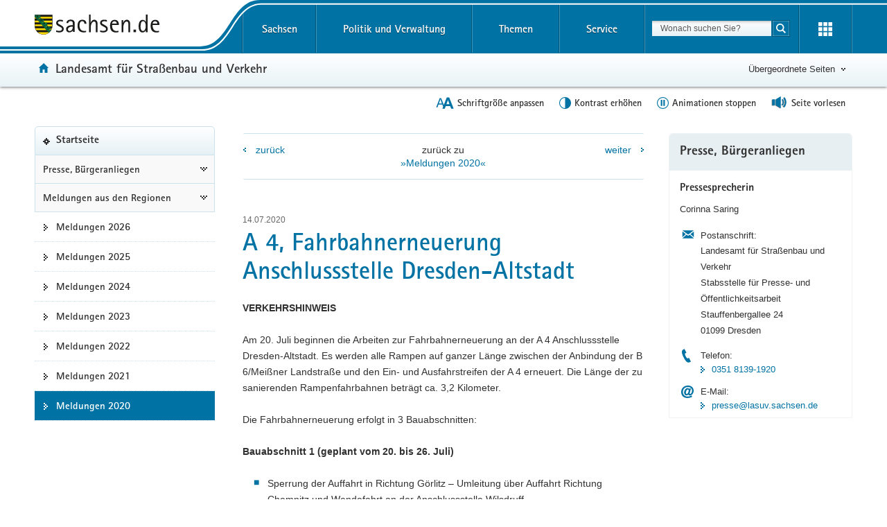

--- FILE ---
content_type: text/css
request_url: https://www.styleguide.sachsen.de/dist/2.26.3/_navigation/css/navigation.cerulean.css?_v=2.26.3
body_size: 10002
content:
.sr-only{position:absolute;width:1px;height:1px;margin:-1px;padding:0;overflow:hidden;clip:rect(0,0,0,0);border:0}.mod-svg.mod-no-cssgradients #gradient .vertical-black-to-trans{background:url([data-uri])}.mod-cssgradients #gradient .vertical-black-to-trans{background:-moz-linear-gradient(top,rgba(0,0,0,.2) 0,rgba(0,0,0,.15) 30%,rgba(0,0,0,.02) 80%,rgba(0,0,0,0) 97%,rgba(255,255,255,0) 99%,rgba(255,255,255,0) 100%);background:-webkit-gradient(linear,left top,left bottom,color-stop(0,rgba(0,0,0,.2)),color-stop(30%,rgba(0,0,0,.15)),color-stop(80%,rgba(0,0,0,.02)),color-stop(97%,rgba(0,0,0,0)),color-stop(99%,rgba(255,255,255,0)),color-stop(100%,rgba(255,255,255,0)));background:-webkit-linear-gradient(top,rgba(0,0,0,.2) 0,rgba(0,0,0,.15) 30%,rgba(0,0,0,.02) 80%,rgba(0,0,0,0) 97%,rgba(255,255,255,0) 99%,rgba(255,255,255,0) 100%);background:-o-linear-gradient(top,rgba(0,0,0,.2) 0,rgba(0,0,0,.15) 30%,rgba(0,0,0,.02) 80%,rgba(0,0,0,0) 97%,rgba(255,255,255,0) 99%,rgba(255,255,255,0) 100%);background:-ms-linear-gradient(top,rgba(0,0,0,.2) 0,rgba(0,0,0,.15) 30%,rgba(0,0,0,.02) 80%,rgba(0,0,0,0) 97%,rgba(255,255,255,0) 99%,rgba(255,255,255,0) 100%);background:linear-gradient(to bottom,rgba(0,0,0,.2) 0,rgba(0,0,0,.15) 30%,rgba(0,0,0,.02) 80%,rgba(0,0,0,0) 97%,rgba(255,255,255,0) 99%,rgba(255,255,255,0) 100%)}.pseudo-overlay-after:after{content:'';display:block;position:absolute;top:0;left:0;bottom:0;right:0}.pseudo-overlay-before:before{content:'';display:block;position:absolute;top:0;left:0;bottom:0;right:0}.nav>li:before{display:none}.navi-wrapper{border-radius:5px;-moz-background-clip:padding;-webkit-background-clip:padding-box;background-clip:padding-box;position:relative;float:left;width:100%;min-height:1px;padding-right:10px;padding-left:10px}@media (max-width:767px){.navi-wrapper{position:fixed;top:0;left:0;z-index:1}}@media (min-width:768px) and (max-width:991px){.navi-wrapper{position:absolute;top:-56px;left:0;z-index:1}}.navi-wrapper .portal{width:100%;padding-top:15px;padding-bottom:15px;font-size:19px;text-align:center;cursor:pointer}.navi-wrapper .nav-list{margin-right:-10px;margin-left:-10px;padding:0}@media (max-width:991px){.navi-wrapper .nav-list{display:none}}@media (min-width:992px){.navi-wrapper .nav-list{display:block!important}}.navi-wrapper li{position:relative;float:left;width:100%;min-height:1px;padding-right:10px;padding-left:10px;padding:5px;margin-bottom:10px;border:1px solid #cce3ed}.navbar-cross{margin-bottom:46px;padding:13.5px 0;border-top:1px solid #cce3ed;border-bottom:1px solid #cce3ed}.navbar-cross-bottom{margin-top:46px}.nav-cross:after,.nav-cross:before{display:table;content:" "}.nav-cross:after{clear:both}.nav-cross:before{display:none}.nav-cross:after{visibility:hidden;display:block;font-size:0;content:" ";clear:both;height:0}.nav-cross>li{float:left;line-height:1.38461538}.nav-cross>li.nav-item-left,.nav-cross>li.nav-item-right{width:25%}.nav-cross>li.nav-item-center{width:50%}.nav-cross>li.nav-item-center:first-child{margin-left:25%}.nav-cross>li>.btn,.nav-cross>li>a{display:inline;padding:0;background-repeat:no-repeat;text-indent:0}.nav-cross>li>.btn.lnk-first,.nav-cross>li>a.lnk-first{padding-left:10px}.nav-cross>li>.btn.lnk-prev,.nav-cross>li>a.lnk-prev{padding-left:18px;background-repeat:no-repeat;background-image:url(../../themes/cerulean/img/svg/icon-arrow-left-small.svg);background-position:left center}.nav-cross>li>.btn.lnk-parent,.nav-cross>li>a.lnk-parent{background:0 0}.nav-cross>li>.btn.lnk-next,.nav-cross>li>a.lnk-next{padding-right:18px;background-repeat:no-repeat;background-image:url(../../themes/cerulean/img/svg/icon-arrow-right-small.svg);background-position:right center}.nav-cross>li>.btn.lnk-last,.nav-cross>li>a.lnk-last{padding-right:10px}.nav-cross>li>.btn:active,.nav-cross>li>.btn:focus,.nav-cross>li>.btn:hover,.nav-cross>li>a:active,.nav-cross>li>a:focus,.nav-cross>li>a:hover{text-decoration:underline}.nav-cross .btn{color:#0072A3;font-size:13px;line-height:18px}.nav-item-left,.nav-item-left .btn{text-align:left}.nav-item-center{text-align:center}.nav-item-right,.nav-item-right .btn{text-align:right}.link-to-top{padding-left:18px;background-repeat:no-repeat;background-image:url(../../themes/cerulean/img/svg/icon-totop.svg);background-position:left center}.box-search-results .navbar-cross{margin-bottom:0;border:none}.box-search-results .nav-cross{text-align:center;font-size:13px}@media (max-width:767px){.box-search-results .nav-cross{position:relative;padding-bottom:20px}}.box-search-results .nav-cross>li{display:inline-block;width:auto;float:none;margin:0;padding:0;left:0}.box-search-results .nav-cross>li>.lnk-grey-prev,.box-search-results .nav-cross>li>.lnk-prev{padding-left:10px}.box-search-results .nav-cross>li>.lnk-grey-next,.box-search-results .nav-cross>li>.lnk-next{padding-right:10px}@media (max-width:767px){.box-search-results .nav-cross>li>.lnk-grey-next,.box-search-results .nav-cross>li>.lnk-next{margin-left:20px}}.box-search-results .nav-cross .nav-item-center+.nav-item-right,.box-search-results .nav-cross .nav-item-left:first-child{text-align:left;width:25%}@media (max-width:767px){.box-search-results .nav-cross .nav-item-center+.nav-item-right,.box-search-results .nav-cross .nav-item-left:first-child{text-align:center}}.box-search-results .nav-cross .nav-item-left+.nav-item-left,.box-search-results .nav-cross .nav-item-right+.nav-item-right{margin-left:-12.5%}@media (max-width:767px){.box-search-results .nav-cross .nav-item-left+.nav-item-left,.box-search-results .nav-cross .nav-item-right+.nav-item-right{margin-left:0}}@media (max-width:767px){.box-search-results .nav-cross .nav-item-left,.box-search-results .nav-cross .nav-item-right{width:25%;text-indent:0;text-align:center}.box-search-results .nav-cross .nav-item-left a,.box-search-results .nav-cross .nav-item-right a{margin:0}}.box-search-results .nav-cross .nav-item-center{width:50%}@media (max-width:767px){.box-search-results .nav-cross .nav-item-center{position:absolute;bottom:0;width:100%}}.box-search-results .nav-cross .nav-item-center:first-child{margin-left:20%}.box-search-results .nav-cross .nav-item-center:last-child{margin-right:20%}.box-nav-portal{position:relative}.main-layout-1-2-1 .box-nav-portal,.main-layout-1-3-0 .box-nav-portal{z-index:1}@media (max-width:767px){.box-nav-portal{display:none}}.box-nav-portal .box-header{margin:0;line-height:23px;background-color:#e8eff2;font-size:19px;color:#313131;padding:15px;font-family:RotisSansSerifW01-Extra;-webkit-border-top-right-radius:5px;-webkit-border-bottom-right-radius:0;-webkit-border-bottom-left-radius:0;-webkit-border-top-left-radius:5px;-moz-border-radius-topright:5px;-moz-border-radius-bottomright:0;-moz-border-radius-bottomleft:0;-moz-border-radius-topleft:5px;border-top-right-radius:5px;border-bottom-right-radius:0;border-bottom-left-radius:0;border-top-left-radius:5px;-moz-background-clip:padding;-webkit-background-clip:padding-box;background-clip:padding-box;padding:0;border:1px solid #cce3ed}.box-nav-portal .box-header>.portal{display:inline-block;padding-left:30px;width:100%}.box-nav-portal .box-header>span.portal{background-repeat:no-repeat;background-image:url(../../themes/cerulean/img/svg/icon-portal.svg);background-position:12px 16px}.box-nav-portal.affix{position:fixed}.main-layout-1-2-1 .box-nav-portal.affix,.main-layout-1-3-0 .box-nav-portal.affix{top:30px}@media (max-width:991px) and (min-width:768px){.main-layout-1-2-1 .box-nav-portal.affix,.main-layout-1-3-0 .box-nav-portal.affix{position:relative}}@media (max-width:1219px) and (min-width:992px){.main-layout-1-2-1 .box-nav-portal.affix,.main-layout-1-3-0 .box-nav-portal.affix{width:206px}}@media (min-width:1220px){.main-layout-1-2-1 .box-nav-portal.affix,.main-layout-1-3-0 .box-nav-portal.affix{width:260px}}.main-layout-1-2-1 .box-nav-portal.affix-top,.main-layout-1-3-0 .box-nav-portal.affix-top{position:absolute;top:121px!important}@media (max-width:991px) and (min-width:768px){.main-layout-1-2-1 .box-nav-portal.affix-top,.main-layout-1-3-0 .box-nav-portal.affix-top{top:145px!important}}@media (max-width:1219px) and (min-width:992px){.main-layout-1-2-1 .box-nav-portal.affix-top,.main-layout-1-3-0 .box-nav-portal.affix-top{width:206px;top:182px!important}}@media (min-width:1220px){.main-layout-1-2-1 .box-nav-portal.affix-top,.main-layout-1-3-0 .box-nav-portal.affix-top{width:260px;top:182px!important}}.main-layout-1-2-1 .box-nav-portal.affix-disabled,.main-layout-1-3-0 .box-nav-portal.affix-disabled{position:relative;top:0!important}.box-nav-portal .box-body{padding:0;background-color:#fff}.box-nav-portal .box-body>.nav>.list-links{border-bottom:1px dotted #cce3ed;border-top:none}.box-nav-portal .box-body>.nav>.list-links li.active{background-color:#fff}.box-nav-portal .box-body .active-label,.box-nav-portal .box-body a,.box-nav-portal .box-header>.portal{font-size:15px;color:#313131;line-height:1.38461538;padding-top:10px;padding-bottom:10px}.box-nav-portal .active-label>strong{font-weight:400}.glohea-deko-row .box-nav-portal .nav-portal>ul{margin-bottom:0}.zoom .box-nav-portal.affix{position:relative}.portalnavi-portal{background-repeat:no-repeat;background-image:url(../../themes/black/img/svg/icon-portal.svg);background-position:11px 16px}.portalnavi-portal:focus,.portalnavi-portal:hover{background-repeat:no-repeat;background-image:url(../../themes/cerulean/img/svg/icon-portal.svg);color:#0072A3}.portalnavi-anchor{display:block;border:1px solid transparent;background-color:transparent;background-repeat:no-repeat;background-image:url(../../themes/black/img/svg/icon-arrow-right.svg);background-position:12px 16px;padding-left:30px;background-color:#fff}.portalnavi-anchor:active,.portalnavi-anchor:focus,.portalnavi-anchor:hover{color:#0072A3;background-repeat:no-repeat;background-image:url(../../themes/cerulean/img/svg/icon-arrow-right.svg);text-decoration:underline}.portalnavi-active{background-color:#0072A3;border:1px solid #0072A3;color:#fff;background-repeat:no-repeat;background-image:url(../../themes/white/img/svg/icon-arrow-right.svg)}.portalnavi-active:focus,.portalnavi-active:hover{background-repeat:no-repeat;background-image:url(../../themes/white/img/svg/icon-arrow-right.svg);color:#fff;text-decoration:none}.portalnavi-ancestor{border-bottom:none}.portalnavi-ancestor>a{background-color:#f9f9f9;border:1px solid #cce3ed;border-top:none;background-repeat:no-repeat;background-image:url(../../themes/black/img/svg/icon-arrow-bottom.svg);background-position:center right 10px;padding-left:11px;padding-right:30px}.portalnavi-ancestor>a:focus,.portalnavi-ancestor>a:hover{background-repeat:no-repeat;background-image:url(../../themes/cerulean/img/svg/icon-arrow-right.svg)}.portalnavi-ancestor>ul{display:block;padding-left:0;border-top:none}.box-nav-portal .box-body li,.box-nav-portal .box-header li{padding:0}.box-nav-portal .box-body li:first-child,.box-nav-portal .box-header li:first-child{border-top:none}.box-nav-portal .box-body li:last-child,.box-nav-portal .box-header li:last-child{border-bottom:none}.box-nav-portal .box-body .list-links,.box-nav-portal .box-header .list-links{border-top:1px dotted #cce3ed;padding:0 0 0 15px}.box-nav-portal .box-body .list-links:first-child,.box-nav-portal .box-header .list-links:first-child{padding:0}.box-nav-portal .box-body .list-links li>a.portal,.box-nav-portal .box-body a.portal,.box-nav-portal .box-header .list-links li>a.portal,.box-nav-portal .box-header a.portal{background-repeat:no-repeat;background-image:url(../../themes/black/img/svg/icon-portal.svg);background-position:11px 16px}.box-nav-portal .box-body .list-links li>a.portal:focus,.box-nav-portal .box-body .list-links li>a.portal:hover,.box-nav-portal .box-body a.portal:focus,.box-nav-portal .box-body a.portal:hover,.box-nav-portal .box-header .list-links li>a.portal:focus,.box-nav-portal .box-header .list-links li>a.portal:hover,.box-nav-portal .box-header a.portal:focus,.box-nav-portal .box-header a.portal:hover{background-repeat:no-repeat;background-image:url(../../themes/cerulean/img/svg/icon-portal.svg);color:#0072A3}.box-nav-portal .box-body .list-links .active-label,.box-nav-portal .box-body .list-links a,.box-nav-portal .box-header .list-links .active-label,.box-nav-portal .box-header .list-links a{display:block;border:1px solid transparent;background-color:transparent;background-repeat:no-repeat;background-image:url(../../themes/black/img/svg/icon-arrow-right.svg);background-position:12px 16px;padding-left:30px;background-color:#fff}.box-nav-portal .box-body .list-links .active-label:active,.box-nav-portal .box-body .list-links .active-label:focus,.box-nav-portal .box-body .list-links .active-label:hover,.box-nav-portal .box-body .list-links a:active,.box-nav-portal .box-body .list-links a:focus,.box-nav-portal .box-body .list-links a:hover,.box-nav-portal .box-header .list-links .active-label:active,.box-nav-portal .box-header .list-links .active-label:focus,.box-nav-portal .box-header .list-links .active-label:hover,.box-nav-portal .box-header .list-links a:active,.box-nav-portal .box-header .list-links a:focus,.box-nav-portal .box-header .list-links a:hover{color:#0072A3;background-repeat:no-repeat;background-image:url(../../themes/cerulean/img/svg/icon-arrow-right.svg);text-decoration:underline}.box-nav-portal .box-body .active>.active-label,.box-nav-portal .box-body .active>a,.box-nav-portal .box-header .active>.active-label,.box-nav-portal .box-header .active>a{background-color:#0072A3;border:1px solid #0072A3;color:#fff;background-repeat:no-repeat;background-image:url(../../themes/white/img/svg/icon-arrow-right.svg)}.box-nav-portal .box-body .active>.active-label:focus,.box-nav-portal .box-body .active>.active-label:hover,.box-nav-portal .box-body .active>a:focus,.box-nav-portal .box-body .active>a:hover,.box-nav-portal .box-header .active>.active-label:focus,.box-nav-portal .box-header .active>.active-label:hover,.box-nav-portal .box-header .active>a:focus,.box-nav-portal .box-header .active>a:hover{background-repeat:no-repeat;background-image:url(../../themes/white/img/svg/icon-arrow-right.svg);color:#fff;text-decoration:none}.box-nav-portal .box-body .ancestor,.box-nav-portal .box-header .ancestor{border-bottom:none}.box-nav-portal .box-body .ancestor>a,.box-nav-portal .box-header .ancestor>a{background-color:#f9f9f9;border:1px solid #cce3ed;border-top:none;background-repeat:no-repeat;background-image:url(../../themes/black/img/svg/icon-arrow-bottom.svg);background-position:center right 10px;padding-left:11px;padding-right:30px}.box-nav-portal .box-body .ancestor>a:focus,.box-nav-portal .box-body .ancestor>a:hover,.box-nav-portal .box-header .ancestor>a:focus,.box-nav-portal .box-header .ancestor>a:hover{background-repeat:no-repeat;background-image:url(../../themes/cerulean/img/svg/icon-arrow-right.svg)}.box-nav-portal .box-body .ancestor>ul,.box-nav-portal .box-header .ancestor>ul{display:block;padding-left:0;border-top:none}.sitemap>.list-links{border-bottom:1px dotted #cce3ed}.sitemap>.list-links li{padding:0 0 0 20px}.sitemap>.list-links li:last-child{border-bottom:none}.sitemap>.list-links li a{background-position:0 center}.sitemap>.list-links li>a{display:block;padding:10px 0 10px 20px}.link-scroll-to-top{display:none;visibility:hidden;position:fixed;right:50px;bottom:50px;width:31px;height:31px;padding-top:9px;z-index:-1;line-height:1;background-color:#0072A3;border-radius:25px;opacity:.75;text-align:center}.link-scroll-to-top:hover{opacity:1}@media (min-width:768px){.link-scroll-to-top{visibility:visible;z-index:523}}@media (min-width:768px) and (max-width:991px){.link-scroll-to-top{width:55px;height:55px;border-radius:55px}.link-scroll-to-top>.svg-img{width:20px;margin-top:8px}}.close{float:right;display:inline-block;width:18px;height:18px;text-indent:-9999px;line-height:1;background-repeat:no-repeat;background-image:url(../../themes/black/img/svg/icon-close.svg);background-position:center center;background-color:transparent}.close:focus,.close:hover{background-repeat:no-repeat;background-image:url(../../themes/cerulean/img/svg/icon-close.svg)}.modal-header .close{margin-top:-2px}button.close{border:0 none;cursor:pointer;padding:0}.glohea-background-hover{background-color:rgba(0,0,0,.15)}@media (max-width:767px){body.glohea-mobile-show{overflow-y:hidden}}.svg-img{display:inline;vertical-align:initial}.mod-no-touchevents .set-navbar-hover:focus,.mod-no-touchevents .set-navbar-hover:hover,.set-navbar-hover[aria-expanded=true]{background-color:rgba(0,0,0,.15)}.set-navbar-hover-bg{background-color:rgba(0,0,0,.15)}.visible-inline-lg,.visible-inline-md,.visible-inline-sm,.visible-inline-xs{display:none!important}@media (max-width:767px){.visible-inline-xs{display:inline!important}}@media (min-width:768px) and (max-width:991px){.visible-inline-sm{display:inline!important}}@media (min-width:992px) and (max-width:1219px){.visible-inline-md{display:inline!important}}@media (min-width:1220px){.visible-inline-lg{display:inline!important}}@media (min-width:1220px){.uncollapse-lg{display:block}}@media (min-width:992px){.uncollapse-md{display:block}}@media (min-width:768px){.uncollapse-sm{display:block}}.uncollapse-xs{display:block}body.glohea-loading:before{content:'bitte warten';position:fixed;top:0;bottom:0;left:0;right:0;margin:auto;width:200px;height:138px;z-index:99999;color:#0072A3;text-align:center;font-size:28px;font-weight:700;background:#fff url(../../img/loader.gif);background-repeat:no-repeat;background-position:45% 55%;background-size:auto;border:3px solid #0072A3;border-radius:5px}body.glohea-loading:after{content:' ';position:fixed;top:0;bottom:0;left:0;right:0;z-index:99998;background:url(../../img/overlayBG.png);background-repeat:repeat;background-position:top left;background-size:100% 100%}.glohea,.glohea a{color:#fff}.glohea-content-wrapper a,.nav-themenbaum a{color:#313131}.glohea-content-wrapper a:focus,.glohea-content-wrapper a:hover,.nav-themenbaum a:focus,.nav-themenbaum a:hover{color:#0072A3}.glohea-content-wrapper span{color:#313131}#portal-title,#portal-title a,.themenbaum-wrapper,.themenbaum-wrapper a{color:#313131}.glohea{min-height:91px;position:relative;padding-top:4px;z-index:523;background-color:#0072A3;background-image:url(../../img/bg-wave.svg),linear-gradient(#0072A3,#0072A3),linear-gradient(to top,#e6f1f6 0,#e6f1f6 5px,#e7f2f6 75px,#fff 100%);background-repeat:no-repeat;background-size:auto 55px,100% 50px,auto;box-shadow:0 1px 4px 0 #797979}.glohea.glohea-title-oversized{min-height:117px}@media (max-width:380px){.glohea{background-position:44% -3px,0 0,0 50px}}@media (min-width:381px){.glohea{background-position:45% -3px,0 0,0 50px}}@media (min-width:550px) and (max-width:767px){.glohea{background-position:47% -3px,0 0,0 50px}}@media (min-width:768px) and (max-width:991px){.glohea{min-height:115px;padding-top:6px;background-size:auto 73px,100% 67px,auto;background-position:47% -3px,0 0,0 67px}.glohea.glohea-title-oversized{min-height:141px}}@media (min-width:992px) and (max-width:1219px){.glohea{min-height:125px;padding-top:0;background-size:auto 83px,100% 77px,auto;background-position:47.67% -3px,0 0,0 77px;margin-bottom:37px}.glohea.glohea-title-oversized{min-height:151px}}@media (min-width:1220px){.glohea{min-height:125px;padding-top:0;background-size:auto 83px,100% 77px,auto;background-position:49.75% -3px,0 0,0 77px;margin-bottom:37px}.glohea.glohea-title-oversized{min-height:151px}}.glohea-deko-row{position:absolute;width:100%;height:41px;top:50px;z-index:524;color:#fff}@media (min-width:768px) and (max-width:991px){.glohea-deko-row{height:55px;top:60px;width:750px}}@media (min-width:992px) and (max-width:1219px){.glohea-deko-row{height:56px;top:69px;width:970px}}@media (min-width:1220px){.glohea-deko-row{height:56px;top:69px;width:1200px}}.glohea-deko-left,.glohea-deko-right{position:absolute;display:block;transition:opacity .4s}.glohea-deko-left{text-align:left}.glohea-deko-right{text-align:right}.glohea-level-1-list.nav>li.glohea-slide-label,.glohea-slide-label{position:absolute;z-index:524;height:41px;font-size:18px;font-family:RotisSansSerifW01-Bold,Arial,sans-serif}.glohea-level-1-list.nav>li.glohea-slide-label>.glohea-label,.glohea-slide-label>.glohea-label{display:block;width:100%;height:100%;padding:5px 15px 9px 15px;background-color:#0072A3;cursor:pointer}.glohea-level-1-list.nav>li.glohea-slide-label>.glyphicon,.glohea-slide-label>.glyphicon{position:absolute;top:10px;right:7px;cursor:pointer}.glohea-button-wrapper .glohea-button{text-align:center}.glohea-button-wrapper .glohea-button:after{content:'';display:block;position:absolute;top:0;left:0;bottom:0;right:0}@media (max-width:767px){.glohea-button-wrapper li:last-child .glohea-button:before{font-size:16px;line-height:9px}}.glohea-header{float:left;width:100%;position:relative;min-height:1px;padding-right:10px;padding-left:10px;position:static}@media (min-width:992px){.glohea-header{float:left;width:23.33333333%}}.glohea-brand{position:relative;float:left;width:25%;min-height:1px;padding-right:10px;padding-left:10px;display:inline;height:auto;margin-top:7px;padding-top:0;padding-bottom:0;text-align:left}@media (max-width:380px){.glohea-brand{width:31.66666667%}}.glohea-brand:focus{outline-offset:0}@media (min-width:768px){.glohea-brand{margin-top:14px}}.glohea-brand .logo{display:inline-block;width:90%}@media (min-width:768px) and (max-width:991px){.glohea-brand .logo{width:154px}}@media (min-width:992px){.glohea-brand .logo{width:180px;height:29px}}#portal-title{float:left;width:100%;position:relative;min-height:1px;padding-right:10px;padding-left:10px;min-height:40px;margin-top:7px;margin-bottom:0;padding-left:34px;font-family:RotisSansSerifW01-Bold,Arial,sans-serif;font-size:16px}@media (min-width:768px){#portal-title{float:left;width:83.33333333%}}h1#portal-title{line-height:1.65}#portal-title .icon-home{background-position:left 6px top 47%;margin-left:10px}@media (min-width:768px){#portal-title{min-height:49px;font-size:19px;margin-bottom:.5rem}#portal-title .icon-home{margin-left:-14px}}@media (min-width:768px) and (max-width:991px){#portal-title{margin-top:14px}}@media (max-width:991px){#portal-title{padding-left:50px;text-indent:-16px}}@media (max-width:767px){#portal-title{padding-left:45px;text-indent:-40px}}#portal-title:active,#portal-title:focus,#portal-title:hover{text-decoration:none}.themenbaum-wrapper{font-size:16px;height:48px;position:relative;float:left;width:16.66666667%;min-height:1px;padding-right:10px;padding-left:10px;right:10px}.themenbaum{width:100%;height:100%;right:0}.button-themenbaum{display:inline-block;font-size:13px;padding:13px 15px;background-repeat:no-repeat;background-image:url(../../themes/black/img/svg/icon-arrow-bottom-small.svg);background-position:right 0 center;border:none;background-color:transparent}.button-themenbaum:focus,.button-themenbaum:hover{color:#0072A3;background-repeat:no-repeat;background-image:url(../../themes/cerulean/img/svg/icon-arrow-bottom-small.svg);text-decoration:none}.button-themenbaum:focus{text-decoration:underline}.button-themenbaum[aria-expanded=true]{background-repeat:no-repeat;background-image:url(../../themes/black/img/svg/icon-arrow-top-small.svg)}.button-themenbaum[aria-expanded=true]:focus,.button-themenbaum[aria-expanded=true]:hover{background-repeat:no-repeat;background-image:url(../../themes/cerulean/img/svg/icon-arrow-top-small.svg)}.themenbaum-container{position:relative}@media (max-width:991px){.themenbaum-container{display:none}}.nav-themenbaum{position:absolute;right:0;bottom:-14px;width:300px;padding:0 15px 0 0;transform:translateY(100%);-webkit-box-shadow:0 1px 9px rgba(0,0,0,.3);-moz-box-shadow:0 1px 9px rgba(0,0,0,.3);box-shadow:0 1px 9px rgba(0,0,0,.3);font-size:14px;background-color:#f9f9f9;border:none;z-index:523}.nav-themenbaum:after{content:' ';position:absolute;top:-6px;right:20px;height:14px;width:14px;display:block;transform:rotate(-45deg);background-color:#f9f9f9;-webkit-box-shadow:2px -2px 5px rgba(0,0,0,.1);-moz-box-shadow:2px -2px 5px rgba(0,0,0,.1);box-shadow:2px -2px 5px rgba(0,0,0,.1)}.nav-themenbaum .list-links{margin-bottom:0}.nav-themenbaum .list-links>li>a{display:block;padding-left:35px;background-repeat:no-repeat;background-image:url(../../themes/black/img/svg/icon-portal.svg);background-position:12px center}.nav-themenbaum .list-links>li>a:focus,.nav-themenbaum .list-links>li>a:hover{background-repeat:no-repeat;background-image:url(../../themes/cerulean/img/svg/icon-portal.svg)}.glohea-button-navtoggle{margin:0;padding:14px}.glohea-button-navtoggle .icon-bar{background-color:#fff}.glohea-button-navtoggle[aria-expanded=true],.mod-no-touchevents .glohea-button-navtoggle:focus,.mod-no-touchevents .glohea-button-navtoggle:hover{background-color:rgba(0,0,0,.15)}.glohea-level-0-collapse{min-height:1px;padding-right:10px;padding-left:10px;position:relative;height:100%;text-align:left}@media (min-width:768px){.glohea-level-0-collapse{float:left;width:100%}}@media (min-width:992px){.glohea-level-0-collapse{float:left;width:50%}}.glohea-level-0-collapse>.row{height:100%}.glohea-level-1-list{padding:0;margin-bottom:0}.glohea-level-1-item{float:none}.glohea-level-1-item li>.nav-link{display:block;line-height:18px;font-size:13px;white-space:normal;font-family:Arial,"Helvetica Neue",Helvetica,sans-serif}.glohea-level-1-item li>.nav-link:focus,.glohea-level-1-item li>.nav-link:hover{background-color:transparent}.glohea-level-1-item li>.nav-link[href="http://www.themen.sachsen.de"]{font-weight:700}.glohea-level-1-link{text-align:left}.glohea-level-1-link:active,.glohea-level-1-link:focus,.glohea-level-1-link:hover{background-color:rgba(0,0,0,.15)}.glohea-mobile-show .glohea{height:500px;max-height:100%}.glohea .glohea-level-1-link,.glohea-group-label{display:block;padding:9px 15px;font-family:RotisSansSerifW01-Extra;line-height:1.25;font-weight:500;background-repeat:no-repeat;background-image:url(../../themes/black/img/svg/icon-arrow-bottom-small.svg);background-position-x:95%;background-position-y:16px;background-position:right 24px top 15px;border-bottom:1px dotted #a3ccde}.glohea .glohea-level-1-link[aria-expanded=true],.glohea-group-label[aria-expanded=true]{background-repeat:no-repeat;background-image:url(../../themes/black/img/svg/icon-arrow-top-small.svg)}.glohea .glohea-level-1-link{font-family:RotisSansSerifW01-Bold,Arial,sans-serif;font-size:18px;background-repeat:no-repeat;background-image:url(../../themes/black/img/svg/icon-arrow-bottom.svg);background-position-x:98%;background-position-y:19px;background-position:right 22px top 17px}.glohea .glohea-level-1-link[aria-expanded=true]{background-repeat:no-repeat;background-image:url(../../themes/black/img/svg/icon-arrow-top.svg)}.glohea-content-wrapper .nav>li{padding:0}.glohea-content-wrapper .nav>li:first-child{border-top:none}.glohea-content-wrapper .nav>li>a{display:block;border:1px solid transparent;background-color:transparent;background-repeat:no-repeat;background-image:url(../../themes/black/img/svg/icon-arrow-right.svg);background-position:12px 16px;border-bottom:none}.glohea-content-wrapper .nav>li>a:active,.glohea-content-wrapper .nav>li>a:focus,.glohea-content-wrapper .nav>li>a:hover{color:#0072A3;background-repeat:no-repeat;background-image:url(../../themes/cerulean/img/svg/icon-arrow-right.svg);text-decoration:underline}.glohea-content-wrapper .nav>li a:active span,.glohea-content-wrapper .nav>li a:focus span,.glohea-content-wrapper .nav>li a:hover span{color:#0072A3}@media (max-width:767px){.glohea-form{display:none;margin-top:41px}.glohea-title-oversized .glohea-form{margin-top:67px}}.btn-search-submit,.input-search{height:24px;border-color:#0072A3;-webkit-border-top-right-radius:0;-webkit-border-bottom-right-radius:0;-webkit-border-bottom-left-radius:0;-webkit-border-top-left-radius:0;-moz-border-radius-topright:0;-moz-border-radius-bottomright:0;-moz-border-radius-bottomleft:0;-moz-border-radius-topleft:0;border-top-right-radius:0;border-bottom-right-radius:0;border-bottom-left-radius:0;border-top-left-radius:0;-moz-background-clip:padding;-webkit-background-clip:padding-box;background-clip:padding-box;line-height:1.38461538}.glohea .input-search{background-image:-webkit-linear-gradient(top,#fff 0,#e6f1f6 100%);background-image:-o-linear-gradient(top,#fff 0,#e6f1f6 100%);background-image:linear-gradient(to bottom,#fff 0,#e6f1f6 100%);filter:progid:DXImageTransform.Microsoft.gradient(startColorstr='#ffffffff', endColorstr='#ffe6f1f6', GradientType=0);background-repeat:repeat-x;box-shadow:inset 0 5px 5px -5px #888;text-shadow:0 1px 1px rgba(255,255,255,.75);width:100%;padding-top:4px;padding-bottom:4px;font-size:12px}.glohea .input-search+.dropdown-menu{font-size:12px}.btn-search-submit,.glohea .glohea-container .btn-search-submit{position:relative;display:inline;padding:3px 6px;font-size:12px;line-height:1.3;border-radius:0;box-shadow:inset 0 0 2px 0 #cce3ed;border:1px solid rgba(0,0,0,.25);padding:4px 0 0 0;font-weight:700;font-size:20px;margin-left:-5px;background-color:transparent;color:#fff}.btn-search-submit:focus,.btn-search-submit:hover,.glohea .glohea-container .btn-search-submit:focus,.glohea .glohea-container .btn-search-submit:hover{color:#fff;background-color:rgba(0,0,0,.15)}.ui-helper-hidden-accessible{position:absolute;width:1px;height:1px;margin:-1px;padding:0;overflow:hidden;clip:rect(0,0,0,0);border:0}@media (min-width:768px){.glohea-tools{position:relative;width:750px}}@media (min-width:992px) and (max-width:1219px){.glohea-tools{width:970px}}@media (min-width:1220px){.glohea-tools{width:1200px}}.glohea-tools li{display:inline}@media (min-width:768px){.glohea-tools li:nth-child(3n) .tool-box{border-left:1px solid transparent}.glohea-tools li:nth-child(3n+1) .tool-box{border-right:1px solid transparent}}.button-sidebar button:not(.button-sidebar-close),.glohea-tools .tool-box{position:relative;height:49px;width:33.3333%;float:right;padding:10px;cursor:pointer;border-right:1px solid rgba(0,0,0,.25);border-top:1px solid rgba(0,0,0,.25);border-left:1px solid rgba(255,255,255,.25);border-bottom:none;background-color:#0072A3}.glohea-tools .tool-box:after{content:'';position:absolute;top:0;left:0;right:0;border-top:1px solid rgba(255,255,255,.25)}.glohea-tools .tool-box:focus:before,.glohea-tools .tool-box:hover:before{content:'';position:absolute;top:0;left:0;right:0;bottom:0;background-color:rgba(0,0,0,.15)}.glohea-tools .tool-box:first-child:before{content:'';display:block;position:absolute;top:0;left:0;bottom:0;right:0}.glohea-tools .tool-box object{height:30px}@media (max-width:767px){.glohea-tools{background-color:#0072A3}.glohea-tools .glohea-tools-xs-2 .tool-box{width:50%}.glohea-tools .glohea-tools-xs-4 .tool-box{width:25%}}.glohea-tools .tool-box-deko{cursor:default}.glohea-tools .tool-box-deko:focus:before,.glohea-tools .tool-box-deko:hover:before{display:none}.glohea-tools-row{padding-left:0;margin-bottom:0}.tool-symbol{width:24px;display:block;margin:0 auto 3px}@media (min-width:768px){.tool-symbol{width:43%}}@media (min-width:992px) and (max-width:1219px){.tool-symbol{width:62%}}.tool-symbol-stopped{display:none}.tool-animation-stopped .tool-symbol{display:none}.tool-animation-stopped .tool-symbol-stopped{display:block}.tool-label{font-size:15px;display:block;text-align:center;color:#fff}.tool-select{position:absolute;display:block;height:48px;top:0;left:0;right:0;font-size:15px;border:none;background-color:#0072A3;color:#fff;cursor:pointer;width:100%;padding:0;text-align:center}.tool-select:focus,.tool-select:hover{background-color:#0072A3;background-color:rgba(0,0,0,.15)}.tool-options{background:0 0;min-width:0;left:-1px;right:-1px;margin:0;padding:0;box-shadow:none;border:none;width:100%}.tool-options li:before{display:none}@media (max-width:767px){.tool-options.dropdown-menu{width:100%}}.tool-options>li>.tool-option{position:relative;background-color:#0072A3;border-top:1px solid rgba(0,0,0,.25);display:block;height:48px;color:#fff;font-size:15px;padding:11px 0 9px;text-align:center}.tool-options>li>.tool-option:focus,.tool-options>li>.tool-option:hover{background-color:#0072A3;color:#fff}.tool-options>li>.tool-option:focus:before,.tool-options>li>.tool-option:hover:before{content:'';position:absolute;top:0;left:0;right:0;bottom:0;background-color:rgba(0,0,0,.15)}.tool-options>li>.tool-option:after{content:'';position:absolute;top:0;left:0;right:0;border-top:1px solid rgba(255,255,255,.25)}button.tool-option{width:100%;border:none}.tool-options-small li{width:50%;display:inline-block}.tool-options-small li:first-child .tool-option-small{border-right:1px solid rgba(0,0,0,.25)}.tool-options-small li:last-child .tool-option-small{border-left:1px solid rgba(255,255,255,.25)}.tool-options-small li .tool-option-small{font-size:18px;line-height:1px}.container-tools{position:absolute;display:block;right:0;width:100%;padding:0 10px;z-index:527}@media (max-width:767px){.container-tools{position:relative}}@media (min-width:768px){.container-tools{margin-right:1px}}@media (min-width:768px) and (max-width:991px){.container-tools{width:220px}}@media (min-width:992px){.container-tools{display:none;right:10px}.collapse-tools.in .container-tools{display:block}}@media (min-width:992px) and (max-width:1219px){.container-tools{width:181px}}@media (min-width:1220px){.container-tools{width:228px}}.container-tools .dropdown-backdrop{display:none}@media (min-width:768px){.collapse-tools.collapsing{display:none}}@media (max-width:767px){.collapse-tools.in{height:auto;position:relative}}.tool-contrast .tool-symbol,.tool-vrweb .tool-symbol{margin-top:-2px}.button-sidebar{position:fixed;right:-1px;top:auto;border:1px solid #cce3ed;padding:15px;background:#fff;z-index:525;-webkit-box-shadow:0 1px 2px 0 rgba(0,0,0,.6);-moz-box-shadow:0 1px 2px 0 rgba(0,0,0,.6);box-shadow:0 1px 2px 0 rgba(0,0,0,.6);top:200px}@media (max-width:767px){.button-sidebar{left:0;right:0;bottom:0}}@media (min-width:768px){.button-sidebar{top:155px}}@media (min-width:768px) and (max-width:991px){.button-sidebar{top:185px}}@media (min-width:992px) and (max-width:1219px){.button-sidebar{top:155px}}.button-sidebar button:not(.button-sidebar-close){padding:0;color:#fff;margin-bottom:5px}.button-sidebar button:not(.button-sidebar-close):focus:before,.button-sidebar button:not(.button-sidebar-close):hover:before{content:'';position:absolute;top:0;left:0;right:0;bottom:0;background-color:rgba(0,0,0,.15)}.browser-ie-11 .button-sidebar{position:absolute;top:165px}.browser-firefox.zoom .button-sidebar{position:absolute;top:165px}.button-sidebar.button-sidebar--zoom{width:228px;height:134px;transition:width .5s,height .5s;overflow:hidden}.button-sidebar.button-sidebar--zoom:after{content:'';position:absolute;bottom:0;left:0;right:0;background-color:green;height:3px;transition:left .8s}.button-sidebar.button-sidebar--zoom.xm--getting-small:after{left:100%}.button-sidebar.button-sidebar--zoom>*{opacity:1}.button-sidebar.button-sidebar--zoom .button-sidebar-close{top:2px}.button-sidebar.xm--small{width:40px;height:40px}.button-sidebar.xm--small>*{opacity:0}.button-sidebar.xm--small:before{content:'';display:inline-block;width:26px;height:24px;position:relative;top:-7px;left:-8px;background-image:url(../../themes/cerulean/img/svg/icon-fontzoom.svg);background-size:100% auto;background-repeat:no-repeat;background-position:center;opacity:1}.button-sidebar-close{position:absolute;background-color:#0072A3;background-image:url(../../themes/white/img/svg/icon-close.svg);background-size:60%;background-repeat:no-repeat;background-position:center;width:15px;height:15px;top:-7.5px;right:15px;border:1px solid #DAE8DA;border-radius:7.5px;color:transparent;overflow:hidden}.button-key{text-align:right;line-height:13px;font-size:11px;color:#707070;margin-bottom:-5px;padding-top:10px;display:block;padding-top:6px}.sidebar-zoom{width:175px}.browser-ie-11.zoom .affix{position:absolute;top:170px!important}#tool-colorpicker{background-image:url(../../img/symbols/svg/icon-colorpicker.svg);background-position:center;background-repeat:no-repeat;background-size:auto 100%}.tool-options-colors>li>.tool-option{color:transparent;line-height:1}.tool-options-colors>li>.tool-option.active-option{color:#fff}.tool-options-colors>li>.tool-option:focus,.tool-options-colors>li>.tool-option:hover{color:transparent}.glohea-button-slider{height:40px;width:100%;border-color:#0072A3;background:0 0;background-color:#fff;text-shadow:0 1px 1px rgba(255,255,255,.75);border-radius:2px;line-height:1.65;font-family:RotisSansSerifW01-Bold,Arial,sans-serif;margin-left:0}@media (max-width:991px){.glohea-theme-xs-slides .glohea-col-teaser,.glohea-theme-xs-slides .glohea-no-slides{display:none}.glohea-theme-xs-slides .navbar-element-slider{display:block}.glohea-theme-xs-slides .glohea-deko-right,.glohea-theme-xs-slides .themenbaum-wrapper,.glohea-theme-xs-slides+.themenbaum-container{display:none!important}.glohea-theme-xs-slides .form-group{float:left}.glohea-theme-xs-slides .glohea-form{float:left;display:block;width:100%;padding:0 10px;color:#fff;background-color:#0072A3;font-size:16px;font-weight:400;text-align:center;white-space:nowrap}.glohea-theme-xs-slides .collapse-search{z-index:526;position:relative}.glohea-theme-xs-slides .collapse-search:before{content:' ';position:relative;display:block;height:80px;width:1px}.glohea-theme-xs-slides .collapse-search div,.glohea.glohea-theme-xs-slides .collapse-search button{position:absolute}.glohea-theme-xs-slides .collapse-search .form-group{width:92%;padding-right:1px}.glohea-theme-xs-slides .collapse-search .btn-search-submit{width:8%;right:0;margin-left:5%;border-radius:0}.glohea-theme-xs-slides .collapse-search .btn-search-submit .svg-img{height:15px}.glohea-theme-xs-slides .glohea-button-navtoggle{padding-top:11px;padding-bottom:10px;border-right:1px solid rgba(255,255,255,.25);border-left:1px solid rgba(0,0,0,.25);border-top:0;border-bottom:0;border-radius:0}.glohea-theme-xs-slides .glohea-button-navtoggle .icon-bar{width:29px;height:3px;margin:4px auto}.glohea-theme-xs-slides .glohea-button-navtoggle[aria-expanded=true],.mod-no-touchevents .glohea-theme-xs-slides .glohea-button-navtoggle:focus,.mod-no-touchevents .glohea-theme-xs-slides .glohea-button-navtoggle:hover{background-color:rgba(0,0,0,.15)}.glohea-theme-xs-slides .glohea-button-navtoggle:before{position:absolute;bottom:0;top:0;content:" "}.glohea-theme-xs-slides .glohea-button-navtoggle:before{border-right:1px solid rgba(255,255,255,.25);left:0}.glohea-theme-xs-slides .glohea-button-navtoggle .glyphicon{display:none}.glohea-theme-xs-slides .glohea-button-navtoggle[aria-expanded=true]{padding-top:13px;padding-bottom:14px}.glohea-theme-xs-slides .glohea-button-navtoggle[aria-expanded=true] .glyphicon{display:block;font-size:17px}.glohea-theme-xs-slides .glohea-button-navtoggle[aria-expanded=true] .icon-bar{display:none}.glohea-theme-xs-slides .glohea-button-wrapper{display:block;top:0}.glohea-theme-xs-slides .glohea-button-wrapper li>*,.glohea-theme-xs-slides .glohea-button-wrapper li>.glohea-button{border-left:1px solid rgba(255,255,255,.25);border-right:1px solid rgba(0,0,0,.25);border-top:none;border-bottom:none;background-color:transparent;width:100%}.glohea-theme-xs-slides .glohea-button-wrapper li>.glohea-button[aria-expanded=true],.glohea-theme-xs-slides .glohea-button-wrapper li>[aria-expanded=true],.mod-no-touchevents .glohea-theme-xs-slides .glohea-button-wrapper li>.glohea-button:focus,.mod-no-touchevents .glohea-theme-xs-slides .glohea-button-wrapper li>.glohea-button:hover,.mod-no-touchevents .glohea-theme-xs-slides .glohea-button-wrapper li>:focus,.mod-no-touchevents .glohea-theme-xs-slides .glohea-button-wrapper li>:hover{background-color:rgba(0,0,0,.15)}.glohea-theme-xs-slides .glohea-button-wrapper li{float:left}.glohea-theme-xs-slides .glohea-button-wrapper li:first-child span{border-left:none}.glohea-theme-xs-slides .glohea-button-wrapper li .svg-img{max-height:30px;width:100%}.glohea-theme-xs-slides .glohea-level-0-collapse{z-index:1}.glohea-theme-xs-slides .glohea-level-0-collapse>.row>div{display:none}.glohea-theme-xs-slides .glohea-level-0-collapse.in>.row>div{display:block}.glohea-theme-xs-slides .glohea-level-0-collapse.collapsing{position:absolute;left:0;right:0}.glohea-theme-xs-slides .glohea-level-0-collapse>.row{height:1000px;height:100%}.glohea-theme-xs-slides .glohea-level-1,.glohea-theme-xs-slides .glohea-level-1-list{height:100%}.glohea-mobile-show .glohea-theme-xs-slides .glohea-container{height:100%}.glohea-theme-xs-slides .mCSB_inside>.mCSB_container{margin-right:0}.glohea-theme-xs-slides .glohea-level-1-item .nav>.ancestor>a{background-color:#cce3ed;font-weight:700;border-color:#f9f9f9}.glohea-theme-xs-slides .slide-label-themenbaum{display:block;width:100%;padding:9px 15px 9px 15px;background-color:#0072A3;color:#fff;font-size:18px;font-family:RotisSansSerifW01-Bold,Arial,sans-serif;margin-bottom:0}.glohea-theme-xs-slides .glohea-label-left{left:0}.glohea-theme-xs-slides .glohea-label-right{right:0;padding:0;border:none;text-align:left}.glohea-theme-xs-slides .glohea-level-1-list{height:100%;display:block;background-color:#fff;position:initial;padding-top:41px}.glohea-theme-xs-slides .glohea-level-1-list.glohea-portal-list .glohea-level-1-link{display:none}.glohea-theme-xs-slides .glohea-level-1-list>li{display:block;width:auto}.glohea-theme-xs-slides .glohea-level-1-list>.nav{overflow:auto;height:100%}.glohea-theme-xs-slides .glohea-level-1-item{display:block;width:100%}.glohea-theme-xs-slides .glohea-level-1-item li>.nav-link{padding:10px 15px 10px 35px;background-position:12px 13px}.glohea-theme-xs-slides .glohea-label-sm{display:block}.glohea-theme-xs-slides .glohea-group-label-desktop{display:none}.glohea-theme-xs-slides .list-links .nav-link.portal{background-repeat:no-repeat;background-image:url(../../themes/black/img/svg/icon-portal.svg);background-position:11px 16px;background-position:11px 14px}.glohea-theme-xs-slides .list-links .nav-link.portal:focus,.glohea-theme-xs-slides .list-links .nav-link.portal:hover{background-repeat:no-repeat;background-image:url(../../themes/cerulean/img/svg/icon-portal.svg);color:#0072A3}.glohea-theme-xs-slides .list-links li.ancestor{border-bottom:none}.glohea-theme-xs-slides .list-links li.ancestor>a{background-color:#f9f9f9;border:1px solid #cce3ed;border-top:none;background-repeat:no-repeat;background-image:url(../../themes/black/img/svg/icon-arrow-bottom.svg);background-position:center right 10px;padding-left:11px;padding-right:30px}.glohea-theme-xs-slides .list-links li.ancestor>a:focus,.glohea-theme-xs-slides .list-links li.ancestor>a:hover{background-repeat:no-repeat;background-image:url(../../themes/cerulean/img/svg/icon-arrow-right.svg)}.glohea-theme-xs-slides .list-links li.ancestor>ul{display:block;padding-left:0;border-top:none}.glohea-theme-xs-slides .list-links .nav-link{display:block;border:1px solid transparent;background-color:transparent;background-repeat:no-repeat;background-image:url(../../themes/black/img/svg/icon-arrow-right.svg);background-position:12px 16px;padding-left:30px;background-color:#fff}.glohea-theme-xs-slides .list-links .nav-link:active,.glohea-theme-xs-slides .list-links .nav-link:focus,.glohea-theme-xs-slides .list-links .nav-link:hover{color:#0072A3;background-repeat:no-repeat;background-image:url(../../themes/cerulean/img/svg/icon-arrow-right.svg);text-decoration:underline}.glohea-theme-xs-slides .glohea-level-1-item .glohea-level-1-link{text-align:left;color:#313131;margin-bottom:0;background-color:transparent;width:100%;border-left:0;border-right:0;border-top:0}.glohea-theme-xs-slides .glohea-level-1-item .glohea-level-1-link:before,.glohea-theme-xs-slides .glohea-level-1-item .glohea-level-1-link[aria-expanded=true]:before{top:20px}.glohea-theme-xs-slides .glohea-group-label{position:relative;width:100%;color:#313131;background-color:transparent;border-top:none;border-left:none;border-right:none;text-align:left}.glohea-theme-xs-slides .glohea-group-label:before,.glohea-theme-xs-slides .glohea-group-label[aria-expanded=true]:before{top:20px}.glohea-theme-xs-slides .glohea-group-label:focus,.glohea-theme-xs-slides .glohea-group-label:hover{color:#0072A3}.glohea-theme-xs-slides .glohea-content-wrapper .list-links .active>.nav-link{background-color:#0072A3;border:1px solid #0072A3;color:#fff;background-repeat:no-repeat;background-image:url(../../themes/white/img/svg/icon-arrow-right.svg)}.glohea-theme-xs-slides .glohea-content-wrapper .list-links .active>.nav-link:focus,.glohea-theme-xs-slides .glohea-content-wrapper .list-links .active>.nav-link:hover{background-repeat:no-repeat;background-image:url(../../themes/white/img/svg/icon-arrow-right.svg);color:#fff;text-decoration:none}.glohea-theme-xs-slides .active>ul{padding-left:15px}.glohea-theme-xs-slides .active>ul>li:last-child{border-bottom:none}}@media (max-width:767px){.sidebar .box-nav-portal{display:none}.glohea-theme-xs-slides.glohea-no-portalnav .glohea-slide-greyback{display:none}.glohea-theme-xs-slides.glohea-no-portalnav .mCSB_1_scrollbar{display:none!important}.glohea-theme-xs-slides.glohea-no-portalnav .mCSB_horizontal>.mCSB_container{left:0!important;width:100%!important}.glohea-mobile-show .glohea-theme-xs-slides{height:91px;position:static}.glohea-mobile-show .glohea-theme-xs-slides .glohea-deko-bottom{bottom:auto;height:41px}.glohea-mobile-show .glohea-theme-xs-slides.glohea-title-oversized{height:117px}.glohea-mobile-show .glohea-theme-xs-slides.glohea-title-oversized .glohea-deko-bottom{height:67px}.glohea-theme-xs-slides .collapse-search button,.glohea-theme-xs-slides .collapse-search div{top:18px}.glohea-theme-xs-slides .collapse-search .form-group{width:100%;padding-right:50px}.glohea-theme-xs-slides .collapse-search .btn-search-submit{width:50px}.glohea-theme-xs-slides .btn-search-submit,.glohea-theme-xs-slides .input-search{height:40px}.glohea-theme-xs-slides .input-search{font-size:15px}.glohea-theme-xs-slides .glohea-tools{float:left;width:100%;transform:translateY(41px)}.glohea-theme-xs-slides.glohea-title-oversized .glohea-tools{transform:translateY(67px)}.glohea-theme-xs-slides .glohea-button-wrapper{position:relative;float:left;width:33.33333333%;min-height:1px;padding-right:10px;padding-left:10px;margin-bottom:0;padding-left:1px;padding-top:0}.glohea-theme-xs-slides .glohea-button-wrapper>li{width:50%;height:46px}.glohea-theme-xs-slides .glohea-button-wrapper>li:first-child:before{position:absolute;display:block;bottom:0;content:" ";border-right:1px solid rgba(0,0,0,.25);left:-3px;top:0}.glohea-theme-xs-slides .glohea-button-wrapper>li:first-child .glohea-button{border-left:none}.glohea-theme-xs-slides .glohea-button-wrapper>li:last-child:before{position:absolute;display:block;bottom:0;content:" ";border-right:1px solid rgba(255,255,255,.25);right:-1px;left:auto;top:0}.glohea-theme-xs-slides .glohea-button-navtoggle{position:relative;float:left;width:16.66666667%;min-height:1px;padding-right:10px;padding-left:10px;margin-left:25%}.glohea-mobile-show .glohea-theme-xs-slides .glohea-container{padding-bottom:60px}.glohea-theme-xs-slides .glohea-level-1{position:relative;float:left;width:100%;min-height:1px;padding-right:10px;padding-left:10px}.glohea-theme-xs-slides .glohea-level-0-collapse{position:absolute;top:91px;bottom:0;width:100%;height:auto;padding-left:0;padding-right:0;overflow-y:hidden}.glohea-theme-xs-slides .glohea-level-0-collapse>.row{width:150%}.glohea-title-oversized.glohea-theme-xs-slides .glohea-level-0-collapse{top:117px}.glohea-title-oversized.glohea-theme-xs-slides .glohea-level-0-collapse>.row{padding-top:135px;margin-top:-135px}.glohea-theme-xs-slides.glohea-no-portalnav .glohea-level-0-collapse>.row{width:100%;margin-left:0;margin-right:0}.glohea-theme-xs-slides .glohea-slide-label{width:50%;top:0}.glohea-theme-xs-slides .glohea-slide-label>.glyphicon{right:19px}.glohea-theme-xs-slides.glohea-no-portalnav .glohea-slide-label{width:100%;left:0;right:auto}.glohea-theme-xs-slides .glohea-button{padding:3px 3px 2px 3px;background-size:auto 50%;height:46px}.glohea-theme-xs-slides .glohea-button-search{background-size:auto 50%}.glohea-theme-xs-slides .glohea-level-1{padding:0;width:100%}.glohea-theme-xs-slides .glohea-level-1-list{height:100%;float:left;width:50%}.glohea-theme-xs-slides .glohea-level-1-list.glohea-portal-list{padding-right:0;padding-left:10px}.glohea-theme-xs-slides.glohea-no-portalnav .glohea-level-1-list{width:100%}.glohea-theme-xs-slides .glohea-slide-greyback{position:absolute;top:0;bottom:-20px;left:0;background:url(../../img/overlayBG.png);width:50%;z-index:525;cursor:pointer;margin-left:50%}.glohea-theme-xs-slides.glohea-slide-right .glohea-slide-greyback{margin-left:0;width:50%}.glohea-theme-xs-slides .mCSB_scrollTools_horizontal{position:absolute;left:-10%;right:100%}}@media (max-width:767px) and (max-width:380px){.glohea-theme-xs-slides .glohea-button-navtoggle{margin-left:18.33333333%}}@media (max-width:991px) and (min-width:768px){.sidebar .box-nav-portal{display:none}.glohea-theme-sm-slides .glohea-brand,.glohea-theme-sm-slides .glohea-button-navtoggle,.glohea-theme-sm-slides .glohea-button-wrapper{z-index:2}.glohea-mobile-show .glohea-theme-sm-slides{height:115px;position:static}.glohea-mobile-show .glohea-theme-sm-slides .glohea-deko-bottom{bottom:auto;height:55px}.glohea-theme-sm-slides .glohea-brand{margin-right:-10px}.glohea-theme-sm-slides .glohea-label-sm{display:none}.glohea-theme-sm-slides .sn_glohea__button[aria-expanded]+.glohea-form{position:relative;display:inline-block;top:0;margin-left:auto;margin-right:auto;padding-top:0;width:48%;float:none;vertical-align:top}.glohea-theme-sm-slides .collapse-search{display:block;z-index:526;position:relative;min-height:1px;padding-right:10px;padding-left:10px;position:absolute;top:13px;left:0;padding-top:0}.glohea-theme-sm-slides .collapse-search .form-group{width:82%;top:0}.glohea-theme-sm-slides .collapse-search .btn-search-submit{width:13%}.glohea-theme-sm-slides .collapse-search:before{display:none}.glohea-theme-sm-slides .collapse-search button,.glohea-theme-sm-slides .collapse-search div{top:0}.glohea-theme-sm-slides .btn-search-submit{margin-top:0;margin-right:10px}.glohea-theme-sm-slides .btn-search-submit,.glohea-theme-sm-slides .input-search{height:34px}.glohea-theme-sm-slides .input-search{border-right:none;border-radius:3px 0 0 3px;font-size:14px}.glohea-theme-sm-slides .glohea-tools{right:10px;padding:0}.glohea-theme-sm-slides .glohea-button-wrapper{position:relative;min-height:1px;padding-right:10px;padding-left:10px;margin-bottom:0;padding:0;height:100%}.glohea-theme-sm-slides .glohea-button-wrapper>li{width:100%;height:61px}.glohea-theme-sm-slides .glohea-button-wrapper>li:first-child{display:none}.glohea-theme-sm-slides .glohea-button-wrapper>li:last-child:after,.glohea-theme-sm-slides .glohea-button-wrapper>li:last-child:before{position:absolute;display:block;bottom:0;content:" ";top:0}.glohea-theme-sm-slides .glohea-button-wrapper>li:last-child:before{border-right:1px solid rgba(0,0,0,.25);left:-1px}.glohea-theme-sm-slides .glohea-button-wrapper>li:last-child:after{border-right:1px solid rgba(255,255,255,.25);right:-1px}.glohea-theme-sm-slides .glohea-button-navtoggle{position:relative;min-height:1px;padding-right:10px;padding-left:10px;margin-top:0;margin-bottom:0;padding-top:18px;padding-bottom:18px}.glohea-theme-sm-slides .glohea-button-navtoggle[aria-expanded=true]{padding-top:22px;padding-bottom:22px}.glohea-theme-sm-slides .glohea-button-navtoggle:after{position:absolute;display:block;bottom:0;content:" ";top:0;border-right:1px solid rgba(0,0,0,.25);right:0}.glohea-theme-sm-slides .glohea-level-1{position:absolute;height:auto;overflow:hidden;top:115px;bottom:0;left:0;width:100%;padding:2px 0;z-index:523}.glohea-theme-sm-slides .glohea-level-0-collapse{position:static;overflow:hidden}.glohea-theme-sm-slides .glohea-level-0-collapse.collapsing{top:117px}.glohea-theme-sm-slides .glohea-level-0-collapse.in .glohea-level-1{background-image:url(../../img/overlayNav.png)}.glohea-theme-sm-slides .glohea-level-0-collapse>.row{margin-top:-80px}.glohea-theme-sm-slides .glohea-slide-label{top:2px;width:49%}.glohea-theme-sm-slides .glohea-slide-label>.glyphicon{right:18px}.glohea-theme-sm-slides.glohea-no-portalnav .glohea-slide-label{width:96%;right:auto;left:2%}.glohea-theme-sm-slides .glohea-button-wrapper span{padding:21px 28px;margin:5px 0 1px 0;font-size:18px}.glohea-theme-sm-slides .glohea-button{height:61px;background-size:auto 25px;padding:0}.glohea-theme-sm-slides .glohea-level-1-list{width:49%;float:left;margin-left:2%;overflow:hidden}.glohea-theme-sm-slides .glohea-level-1-list.glohea-portal-list{margin-left:0}.glohea-theme-sm-slides.glohea-no-portalnav .glohea-level-1-list{width:96%}.glohea-theme-sm-slides .glohea-sm-slide-wrapper{position:absolute;left:0}}@media (max-width:991px) and (min-width:768px) and (min-width:768px){.glohea-theme-sm-slides .collapse-search{float:left;width:100%}}@media (max-width:991px) and (min-width:768px) and (min-width:768px){.glohea-theme-sm-slides .glohea-button-wrapper{float:left;width:10%}}@media (max-width:991px) and (min-width:768px) and (min-width:768px){.glohea-theme-sm-slides .glohea-button-wrapper{margin-left:48.33333333%}}@media (max-width:991px) and (min-width:768px) and (min-width:768px){.glohea-theme-sm-slides .glohea-button-navtoggle{float:left;width:10%}}@media (max-width:991px) and (min-width:768px) and (min-width:768px){.glohea-theme-sm-slides .glohea-button-navtoggle{margin-left:6.66666667%}}@media (min-width:992px){.mod-no-flexbox .glohea-theme-md-dropdown .glohea-content-wrapper:before{content:'';position:absolute;left:-100%;top:-60px;right:-100%;bottom:-109px;box-shadow:0 1px 4px 0 #797979;border-bottom:1px solid #efefef;background-image:-webkit-linear-gradient(top,#fff 0,#e6f1f6 100%);background-image:-o-linear-gradient(top,#fff 0,#e6f1f6 100%);background-image:linear-gradient(to bottom,#fff 0,#e6f1f6 100%);filter:progid:DXImageTransform.Microsoft.gradient(startColorstr='#ffffffff', endColorstr='#ffe6f1f6', GradientType=0);background-repeat:repeat-x}.glohea-theme-md-dropdown .glohea-no-dropdown{display:none!important}.glohea-theme-md-dropdown .glohea-container{height:auto;min-height:auto}.glohea-theme-md-dropdown .glohea-level-1-list{transition:min-height .4s}.glohea-theme-md-dropdown .glohea-slide-label,.glohea-theme-md-dropdown .navbar-element-slider{display:none}.glohea-theme-md-dropdown span>strong{font-weight:400}.glohea-theme-md-dropdown .glohea-level-1-item{vertical-align:top;white-space:nowrap;display:table-cell}.glohea-theme-md-dropdown .glohea-level-1-item li>a{padding:6px 15px 6px 20px;background-position:1px 10px}.glohea-theme-md-dropdown .glohea-level-1-item li:first-child>a{border-top:1px dotted #cce3ed}.glohea-theme-md-dropdown .glohea-level-1-item:first-child:before,.glohea-theme-md-dropdown .glohea-level-1-item:last-child:after{bottom:0;top:0;content:" "}.glohea-theme-md-dropdown .glohea-level-1-item:first-child:before{position:relative;display:block;float:left;border-right:1px solid rgba(0,0,0,.25);left:0;padding-left:1px;margin-right:-3px}.glohea-theme-md-dropdown .glohea-level-1-item:last-child:after{position:absolute;float:right;border-right:1px solid rgba(255,255,255,.25)}.glohea-theme-md-dropdown .glohea-level-1-item .glohea-level-1-link:before{top:auto!important}.glohea-theme-md-dropdown .glohea-level-1-item:first-child .glohea-level-1-link:before{top:auto!important}.glohea-theme-md-dropdown .glohea-level-1-item:first-child .glohea-level-1-link{padding-left:0;padding-right:0;margin-right:-2px}.glohea-theme-md-dropdown .glohea-level-1-item .glohea-level-1-link{position:relative;padding:0 10px;background:0 0;font-size:16px;font-weight:400;text-shadow:0 1px 0 rgba(0,0,0,.5);text-align:center;white-space:nowrap;border:none;min-width:100%;display:block}.glohea-theme-md-dropdown .glohea-level-1-item .glohea-level-1-link:after,.glohea-theme-md-dropdown .glohea-level-1-item .glohea-level-1-link:before{position:absolute;bottom:0;top:0;content:" "}.glohea-theme-md-dropdown .glohea-level-1-item .glohea-level-1-link:before{border-right:1px solid rgba(255,255,255,.25);left:0}.glohea-theme-md-dropdown .glohea-level-1-item .glohea-level-1-link:after{border-right:1px solid rgba(0,0,0,.25);right:0}.glohea-theme-md-dropdown .glohea-level-1-item .glohea-level-1-link:active,.glohea-theme-md-dropdown .glohea-level-1-item .glohea-level-1-link:focus,.glohea-theme-md-dropdown .glohea-level-1-item .glohea-level-1-link:hover,.glohea-theme-md-dropdown .glohea-level-1-item .glohea-level-1-link[aria-expanded=true]{background-color:rgba(0,0,0,.15);text-decoration:underline}.glohea-theme-md-dropdown .glohea-group-label,.glohea-theme-md-dropdown .glohea-level-1-link{background-image:none!important;padding:0}.glohea-theme-md-dropdown .glohea-level-1-item-0 .list-links{width:50%;float:left;display:flex;flex-direction:column;max-height:180px;height:180px;flex-wrap:wrap}.glohea-theme-md-dropdown .glohea-level-1-item-0 .list-links>li{width:calc(50% - 20px);margin-left:10px;margin-right:10px}.glohea-theme-md-dropdown .glohea-level-1-item-0 .list-links>li:nth-child(6)>a{border-top:1px dotted #cce3ed}.glohea-theme-md-dropdown .glohea-level-1-item-1 .glohea-content-row{display:flex;flex-direction:column;max-height:342px;height:342px;flex-wrap:wrap;margin-top:-55px}.glohea-theme-md-dropdown .glohea-level-1-item-1 .glohea-content-col{width:calc(25% - 20px);position:relative;top:0;margin-left:10px;margin-right:10px}.glohea-theme-md-dropdown .glohea-level-1-item-1 .glohea-content-col:nth-child(3){width:calc(50% - 20px)}.glohea-theme-md-dropdown .glohea-level-1-item-1 .glohea-content-col>.glohea-group-label-desktop{position:relative;margin-top:20px}.glohea-theme-md-dropdown .glohea-level-1-item-1 .glohea-group-label-desktop{margin-top:20px;margin-bottom:18px}.glohea-theme-md-dropdown .glohea-level-1-item-1 .collapse-2-cols{margin-bottom:50px}.glohea-theme-md-dropdown .glohea-level-1-item-1 .collapse-2-cols .list-links{white-space:normal;display:flex;flex-direction:column;max-height:236px;height:236px;flex-wrap:wrap}.glohea-theme-md-dropdown .glohea-level-1-item-1 .collapse-2-cols li{width:calc(50% - (20px / 2));margin-right:20px}.glohea-theme-md-dropdown .glohea-level-1-item-1 .collapse-2-cols li:nth-child(6)>a{border-top:1px dotted #cce3ed}.glohea-theme-md-dropdown .glohea-level-1-item-2 .glohea-group-label-desktop,.glohea-theme-md-dropdown .glohea-level-1-item-3 .glohea-group-label-desktop{margin-left:10px}.glohea-theme-md-dropdown .glohea-level-1-item-2 .glohea-group .list-links,.glohea-theme-md-dropdown .glohea-level-1-item-3 .glohea-group .list-links{display:flex;flex-direction:column;max-height:180px;height:180px;flex-wrap:wrap}.glohea-theme-md-dropdown .glohea-level-1-item-2 .glohea-group .list-links>*,.glohea-theme-md-dropdown .glohea-level-1-item-3 .glohea-group .list-links>*{width:calc(25% - 20px);position:relative;top:0;margin-left:10px;margin-right:10px}.glohea-theme-md-dropdown .glohea-level-1-item-2 .glohea-group .list-links li:nth-child(5n+1)>a{border-top:1px dotted #cce3ed}.glohea-theme-md-dropdown .glohea-level-1-item-3 .glohea-group .list-links{max-height:209px;height:209px}.glohea-theme-md-dropdown .glohea-level-1-item-3 .glohea-group .list-links li:nth-child(13)>a,.glohea-theme-md-dropdown .glohea-level-1-item-3 .glohea-group .list-links li:nth-child(18)>a,.glohea-theme-md-dropdown .glohea-level-1-item-3 .glohea-group .list-links li:nth-child(7)>a{border-top:1px dotted #cce3ed}.glohea-theme-md-dropdown .glohea-form{position:relative}.glohea-theme-md-dropdown .collapse-search{display:block;padding-top:22px;width:100%}.glohea-theme-md-dropdown .collapse-search .form-group{float:left}.glohea-theme-md-dropdown .collapse-search .btn-search-submit{position:relative;float:left;margin-left:0}.glohea-theme-md-dropdown .collapse-search .btn-search-submit:after{content:'';display:block;position:absolute;top:0;left:0;bottom:0;right:0}.glohea-theme-md-dropdown .collapse-search .input-search{z-index:2}.glohea-theme-md-dropdown .glohea-container{position:relative;margin-top:7px}.glohea-theme-md-dropdown .glohea-level-0-collapse,.glohea-theme-md-dropdown .glohea-level-1,.glohea-theme-md-dropdown .glohea-level-1-item{position:static!important}.glohea-theme-md-dropdown .glohea-collapse:before{content:' ';position:relative;display:block;height:335px;width:1px}.glohea-theme-md-dropdown .glohea-collapse .glohea-content-wrapper{position:absolute;left:0;z-index:526}.glohea-theme-md-dropdown .glohea-collapse.collapsing .glohea-content-wrapper{display:none}.glohea-theme-md-dropdown .glohea-content-wrapper{padding:0 10px}.glohea-theme-md-dropdown .glohea-content-row{margin:0 -10px}.glohea-theme-md-dropdown .glohea-group-label-desktop{margin:20px 0;display:block;color:#0072A3;font-family:RotisSansSerifW01-Extra;line-height:1.25;font-weight:500}.glohea-theme-md-dropdown .glohea-content-row>.glohea-group-label-desktop,.glohea-theme-md-dropdown .glohea-group-label-desktop:first-child{position:absolute;margin-top:-35px}.glohea-theme-md-dropdown .glohea-group-label{display:none}.glohea-theme-md-dropdown .glohea-group{display:block;height:auto!important}.glohea-theme-md-dropdown .glohea-col-desktop,.glohea-theme-md-dropdown .glohea-col-teaser{padding:0 10px}.glohea-theme-md-dropdown .glohea-content-wrapper li>a:hover{text-decoration:underline}.glohea-theme-md-dropdown .glohea-content-wrapper .glohea-col-desktop{width:25%;float:left;position:relative}.glohea-theme-md-dropdown .glohea-content-wrapper .glohea-col-desktop li{overflow:hidden;border:none}.glohea-theme-md-dropdown .glohea-content-wrapper .glohea-col-teaser{width:50%;float:left;position:relative}.glohea-theme-md-dropdown .glohea-content-wrapper .glohea-col-teaser .media-left{width:50%}.glohea-theme-md-dropdown .glohea-content-wrapper .glohea-col-teaser .media-body{white-space:normal;font-family:RotisSansSerifW01-Bold,Arial,sans-serif}.glohea-theme-md-dropdown .glohea-content-wrapper .nav{border-top:none}.glohea-theme-md-dropdown .glohea-button-wrapper{position:absolute;display:block;top:0;right:0;bottom:auto}.glohea-theme-md-dropdown .glohea-button-wrapper li{float:left;width:100%;height:100%}.glohea-theme-md-dropdown .glohea-button-wrapper li:first-child{display:none}.glohea-theme-md-dropdown .glohea-button-wrapper li:last-child{width:78px;height:70px}.glohea-theme-md-dropdown .glohea-button-wrapper li:last-child:after,.glohea-theme-md-dropdown .glohea-button-wrapper li:last-child:before{position:absolute;display:block;bottom:0;content:" ";top:0}.glohea-theme-md-dropdown .glohea-button-wrapper li:last-child:before{border-right:1px solid rgba(0,0,0,.25);left:-1px}.glohea-theme-md-dropdown .glohea-button-wrapper li:last-child:after{border-right:1px solid rgba(255,255,255,.25);right:-1px}.glohea-button{width:100%;margin:0 0 1px 0;padding:21px 6px 13px 6px;border-left:1px solid rgba(255,255,255,.25);border-right:1px solid rgba(0,0,0,.25);font-size:21px;background-color:transparent;border-top:none;border-bottom:none}.glohea-button[aria-expanded=true],.mod-no-touchevents .glohea-button:focus,.mod-no-touchevents .glohea-button:hover{background-color:rgba(0,0,0,.15)}.glohea-button.visible-md{position:absolute;top:0;width:61px;height:61px;background-size:auto 20px;padding:21px 26px 13px;right:10px}.glohea-button .svg-img{height:24px;width:24px}}@media (min-width:992px) and (min-width:992px) and (max-width:1219px){.glohea-theme-md-dropdown .glohea-level-1-item-0 .list-links{max-height:205px;height:205px}}@media (min-width:992px) and (min-width:992px) and (max-width:1219px){.glohea-theme-md-dropdown .glohea-level-1-item-3 .glohea-group .list-links{max-height:240px;height:240px}}@media (min-width:992px) and (max-width:1219px) and (min-width:992px){.glohea-theme-md-dropdown .glohea-button-wrapper li:last-child{width:61px}}@media (min-width:992px) and (max-width:1219px) and (min-width:992px){.glohea-button.visible-md{height:68px;padding:21px 17px 13px 18px}}@media (min-width:992px) and (min-width:1220px){.glohea-button.visible-md{width:78px;height:69px}}@media (max-width:1219px) and (min-width:992px){.glohea-theme-md-dropdown .glohea-level-1{position:relative;min-height:1px;padding-right:10px;padding-left:10px}.glohea-theme-md-dropdown .glohea-level-1-item:first-child:before{height:47px;top:23px}.glohea-theme-md-dropdown .glohea-level-1-item:first-child .glohea-level-1-link:before{height:50px;left:2px}.glohea-theme-md-dropdown .glohea-level-1-item:first-child .glohea-level-1-link{border-top-left-radius:40px 40px}.glohea-theme-md-dropdown .glohea-level-1-item .glohea-level-1-link:before{height:70px}.glohea-theme-md-dropdown .glohea-level-1-item:last-child:after{right:25.9%;height:70px}.glohea-theme-md-dropdown .glohea-level-1-item:last-child .glohea-level-1-link:after{right:0}.glohea-theme-md-dropdown .glohea-level-1-item .glohea-level-1-link{line-height:69px}.glohea-theme-md-dropdown .glohea-form{position:relative;min-height:1px;padding-right:10px;padding-left:10px;padding-left:0;padding-right:0}.glohea-theme-md-dropdown .collapse-search .form-group{width:85%}.glohea-theme-md-dropdown .collapse-search .btn-search-submit{width:14%;top:0}.glohea-theme-md-dropdown .input-search{border-radius:3px 0 0 3px;font-size:11px}.glohea-theme-md-dropdown .input-search+.dropdown-menu{font-size:11px}.glohea-theme-md-dropdown .btn-search-submit{margin-top:0;padding:4px 0 0 1px;border-left:none;font-size:14px}.glohea-theme-md-dropdown .glohea-content-wrapper{width:970px;top:129px}.glohea-theme-md-dropdown .glohea-label-sm{display:none}.glohea-theme-md-dropdown .glohea-button-wrapper{width:8.33333333%;padding-left:10px;padding-right:10px}.glohea-theme-md-dropdown .glohea-button-wrapper span{padding:24px 19px}}@media (max-width:1219px) and (min-width:992px) and (min-width:992px){.glohea-theme-md-dropdown .glohea-level-1{float:left;width:100%}}@media (max-width:1219px) and (min-width:992px) and (min-width:992px){.glohea-theme-md-dropdown .glohea-form{float:left;width:16.66666667%}}@media (max-width:1219px) and (min-width:992px) and (min-width:992px){.glohea-theme-md-dropdown .glohea-form{margin-left:0}}@media (min-width:1220px){.glohea-theme-lg-dropdown .glohea-level-1{position:relative;min-height:1px;padding-right:10px;padding-left:10px}.glohea-theme-lg-dropdown .glohea-level-1-item:first-child:before{left:-2px;height:57px;top:13px}.glohea-theme-lg-dropdown .glohea-level-1-item:first-child .glohea-level-1-link:before{height:58px;left:0}.glohea-theme-lg-dropdown .glohea-level-1-item:first-child .glohea-level-1-link{border-top-left-radius:30px 18px}.glohea-theme-lg-dropdown .glohea-level-1-item .glohea-level-1-link:before{height:70px}.glohea-theme-lg-dropdown .glohea-level-1-item:last-child:after{right:25.75%;height:70px}.glohea-theme-lg-dropdown .glohea-level-1-item:last-child .glohea-level-1-link:after{right:0}.glohea-theme-lg-dropdown .glohea-level-1-item .glohea-level-1-link{line-height:69px}.glohea-theme-lg-dropdown .glohea-form{position:relative;min-height:1px;padding-right:10px;padding-left:10px;padding-left:0;padding-right:0}.glohea-theme-lg-dropdown .collapse-search .form-group{width:87%}.glohea-theme-lg-dropdown .collapse-search .btn-search-submit{width:13%;font-size:14px}.glohea-theme-lg-dropdown .glohea-content-wrapper{width:1200px;top:129px}.glohea-theme-lg-dropdown .glohea-label-sm{display:none}.glohea-theme-lg-dropdown .glohea-button-wrapper{width:98px;padding-left:10px;padding-right:10px}.glohea-theme-lg-dropdown .glohea-button-wrapper .glohea-button{padding:21px 26px 13px}}@media (min-width:1220px) and (min-width:1220px){.glohea-theme-lg-dropdown .glohea-level-1{float:left;width:100%}}@media (min-width:1220px) and (min-width:1220px){.glohea-theme-lg-dropdown .glohea-form{float:left;width:16.66666667%}}@media (min-width:1220px) and (min-width:1220px){.glohea-theme-lg-dropdown .glohea-form{margin-left:0}}.sn_glohea__button{position:relative;min-height:46px;width:16.25%;padding:11px 10px 10px;margin:0;background-color:transparent;background-image:none;border-right:1px solid rgba(255,255,255,.25);border-left:1px solid rgba(0,0,0,.25);border-top:0;border-bottom:0;border-radius:0;vertical-align:top;float:none}@media (max-width:991px) and (min-width:768px){.sn_glohea__button{width:10%;min-height:61px;padding-top:18px;padding-bottom:18px}}@media (min-width:992px){.sn_glohea__button{min-height:70px;padding-top:18px;padding-bottom:18px}}@media (max-width:1219px) and (min-width:992px){.sn_glohea__button{width:62px}}@media (min-width:1220px){.sn_glohea__button{width:78px}}.mod-no-touchevents .sn_glohea__button:focus,.mod-no-touchevents .sn_glohea__button:hover,.sn_glohea__button[aria-expanded=true]{background-color:rgba(0,0,0,.15)}.sn_glohea__button:before{position:absolute;top:0;bottom:0;left:0;content:" ";border-right:1px solid rgba(255,255,255,.25)}.sn_glohea__button:after{content:'';position:absolute;display:block;height:100%;width:0;top:0;right:0;border-left:1px solid rgba(0,0,0,.25)}.sn_glohea__button--toggle-nav .glyphicon{display:none;font-size:17px}.sn_glohea__button--toggle-nav .icon-bar{width:29px;height:3px;margin:4px auto;background-color:#fff}.sn_glohea__button--toggle-nav[aria-expanded=true] .icon-bar{display:none}.sn_glohea__button--toggle-nav[aria-expanded=true] .glyphicon{display:block}.sn_glohea__button--toggle-search{border:0}@media (min-width:768px){.sn_glohea__button--toggle-search{display:none}}.sn_glohea__button--toggle-search::after,.sn_glohea__button--toggle-search::before{display:none}.sn_glohea__button--last{margin-right:10px}.sn_glohea__button .sn-icon{position:relative;top:4px;padding-top:7px;background-size:auto 100%}@media (max-width:991px) and (min-width:768px){.sn_glohea__button .sn-icon{top:5px;padding-top:9px}}@media (min-width:992px){.sn_glohea__button .sn-icon{top:2px;padding-top:4px}}@media (max-width:991px){.sn_glohea__button[aria-expanded=false]+.glohea-form,.sn_glohea__button[aria-expanded=false]+.glohea-tools{display:none}}@media (max-width:991px){.portalnav-toggle{display:none}.box.box-nav-portal{display:none}}@media (min-width:992px){.portalnav-toggle{position:relative;display:inline;margin-top:-7px;margin-left:-15px;margin-right:34px;float:left;padding:15px 15px 16px;font-weight:700;font-size:20px;border:none;background-color:#0072A3;color:#fff;transition:margin .4s;box-shadow:inset 0 6px 17px 1px rgba(0,0,0,.1)}.portalnav-toggle .toggle-open{height:3px;width:19px;margin-bottom:3px;background-color:#fff;display:block;border-radius:1px}.portalnav-toggle .toggle-close{display:none}.portalnav-toggle:before{content:'';position:absolute;display:block;top:0;right:0;bottom:0;left:0}.portalnav-toggle:active,.portalnav-toggle:focus,.portalnav-toggle:hover{background-color:#00608a}.portal-link>.icon-home,.portal-link>a,.portal-link>span{transition:display .4s}.main-layout-0-4-0 .sidebar-left .row>.col{position:static}.main-layout-0-4-0 .box.box-nav-portal{display:none}.glohea-deko-row .box.box-nav-portal{position:absolute;top:-6px;left:10px;z-index:524;width:0;padding:0;overflow:hidden;transition:width .4s,padding .4s;border:none}.glohea-deko-row .box.box-nav-portal .box-header{border-radius:0}.glohea-deko-row .box.box-nav-portal .box-header .portal{font-family:RotisSansSerifW01-Bold,Arial,sans-serif;font-size:18px;padding-top:10px;padding-bottom:13px;background-position:11px 17px;height:47px}.glohea-deko-row .box.box-nav-portal .box-body{box-shadow:-4px 3px 10px #f6f6f6,4px 3px 10px #f6f6f6;background-color:#fff}.glohea-deko-row .box.box-nav-portal .ancestor>a{border-left:none;border-right:none}.glohea-deko-row .box.box-nav-portal .box-body,.glohea-deko-row .box.box-nav-portal .box-header{width:245px}.glohea-deko-row .box.box-nav-portal>.list-links{border-bottom:none}.portalnav-active .portalnav-toggle{margin-left:231px;padding:7px 16px 8px;margin-top:-7px;border-top:1px solid rgba(0,0,0,.25)}.portalnav-active .portalnav-toggle:before{border-top:1px solid rgba(255,255,255,.25)}.portal-index.portalnav-active .portalnav-toggle{margin-top:-7px}.portalnav-active .toggle-close{display:inline}.portalnav-active .toggle-open{display:none}.portalnav-active .box.box-nav-portal{width:265px;padding:0 10px}.portalnav-active .portal-link>.icon-home,.portalnav-active .portal-link>a,.portalnav-active .portal-link>span{display:none}}@media (min-width:992px) and (min-width:1220px){.glohea-deko-row .box.box-nav-portal .box-body,.glohea-deko-row .box.box-nav-portal .box-header{width:251px}}@media (min-width:992px) and (min-width:1220px){.portalnav-active .portalnav-toggle{margin-left:237px}}@media (min-width:992px) and (min-width:1220px){.portalnav-active .box.box-nav-portal{width:271px}}.glohea-bitv-buttons{position:relative;min-height:1px;padding-right:10px;padding-left:10px;text-align:right;margin-top:-1px}@media (min-width:992px){.glohea-bitv-buttons{float:left;width:100%}}@media (max-width:991px){.glohea-bitv-buttons{display:none}}.glohea-bitv-button{background-color:transparent;border:none;color:#313131;font-family:RotisSansSerifW01-Bold,Arial,sans-serif;padding:1px 6px}.glohea-bitv-button:before{content:'';display:inline-block;width:22px;height:24px;margin:0 5px -8px 10px;background-size:100% auto;background-repeat:no-repeat;background-position:center}.glohea-bitv-button:focus,.glohea-bitv-button:hover{text-decoration:underline}.glohea-bitv-button:last-child{padding-right:0}.glohea-bitv-tool-lang:before{position:relative;top:-1px;width:20px;background-repeat:no-repeat;background-image:url(../../themes/cerulean/img/svg/icon-language.svg)}.glohea-bitv-tool-sign-lang:before{position:relative;top:-1px;width:19px;background-repeat:no-repeat;background-image:url(../../themes/cerulean/img/svg/icon-sign-language.svg)}.glohea-bitv-tool-easy-lang:before{position:relative;top:-1px;width:23px;background-repeat:no-repeat;background-image:url(../../themes/cerulean/img/svg/icon-easy-language.svg)}.glohea-bitv-tool-animation-stop:before{position:relative;top:-1px;width:17px;background-repeat:no-repeat;background-image:url(../../themes/cerulean/img/svg/icon-pause-alt.svg)}.glohea-bitv-tool-animation-stop.tool-animation-stopped:before{background-repeat:no-repeat;background-image:url(../../themes/cerulean/img/svg/icon-play-alt.svg)}.glohea-bitv-tool-zoom:before{width:26px;background-repeat:no-repeat;background-image:url(../../themes/cerulean/img/svg/icon-fontzoom.svg)}.glohea-bitv-tool-contrast:before{position:relative;top:-1px;width:17px;background-repeat:no-repeat;background-image:url(../../themes/cerulean/img/svg/icon-contrast.svg)}.glohea-bitv-tool-vrweb:before{position:relative;top:-1px;width:24px;background-repeat:no-repeat;background-image:url(../../themes/cerulean/img/svg/icon-audio.svg)}.glohea-bitv-tool-rss:before{width:19px;background-repeat:no-repeat;background-image:url(../../themes/cerulean/img/svg/icon-rss.svg)}.glohea-bitv-tool-help:before{position:relative;top:-1px;width:17px;background-repeat:no-repeat;background-image:url(../../themes/cerulean/img/svg/icon-help.svg)}.glohea-bitv-tool-login:before{position:relative;top:-1px;width:17px;background-repeat:no-repeat;background-image:url(../../themes/cerulean/img/svg/icon-benutzer-anmelden.svg)}.high-contrast .box-nav-portal .box-header{background-color:#fff;color:#000;border:1px solid #000}

--- FILE ---
content_type: image/svg+xml
request_url: https://www.styleguide.sachsen.de/dist/2.26.3/themes/cerulean/img/svg/icon-address.svg
body_size: -976
content:
<svg xmlns="http://www.w3.org/2000/svg" xmlns:xlink="http://www.w3.org/1999/xlink" version="1.1" id="Ebene_1" x="0px" y="0px" viewBox="0 0 24 24" style="enable-background:new 0 0 24 24;" xml:space="preserve" width="24" height="24">
<path d="M7.9,11.5L2.1,7V17L7.9,11.5z M22,5H2.1l9.9,7.4L22,5z M14.8,12.5l-2.8,1.9l-2.8-1.9l-7.2,6.4H22L14.8,12.5  z M16.2,11.5L22,17V7L16.2,11.5z" class="email-icon" fill="#0072a3"/>
</svg>

--- FILE ---
content_type: image/svg+xml
request_url: https://www.styleguide.sachsen.de/dist/2.26.3/themes/cerulean/img/svg/icon-arrow-left-small.svg
body_size: -1040
content:
<svg xmlns="http://www.w3.org/2000/svg" xmlns:xlink="http://www.w3.org/1999/xlink" version="1.1" id="Ebene_1" x="0px" y="0px" width="4px" height="6px" viewBox="0 0 4 6" style="enable-background:new 0 0 4 6;" xml:space="preserve">
<g>
	<rect x="0" y="2" width="2" height="2" fill="#0072a3"/>
	<rect x="2" y="4" width="2" height="2" fill="#0072a3"/>
	<rect x="2" y="0" width="2" height="2" fill="#0072a3"/>
</g>
</svg>